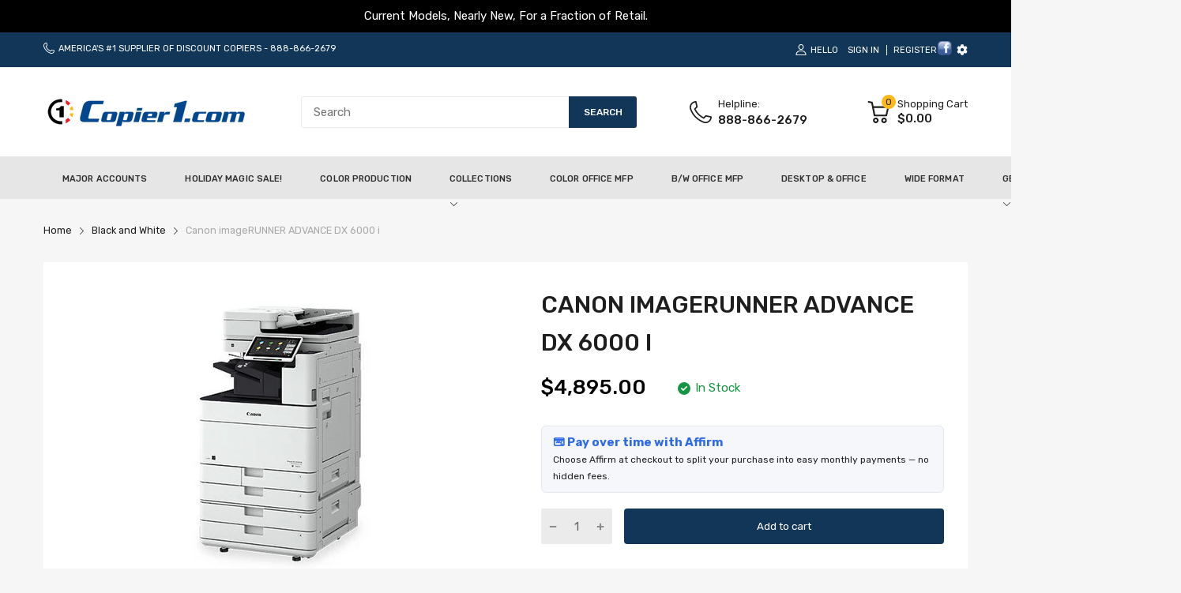

--- FILE ---
content_type: text/css
request_url: https://copier1.com/cdn/shop/t/2/assets/custom_style.css?v=28469705935770509181761148563
body_size: -543
content:
#header.header .header-desktop .header-content_bottom {
  background-color: #fdb819 !important;
  color: #fff !important;
  --icon-color: #fff !important;
}
.hulk-powered-wrapper a {
  display: none;
}
#frame_Hbw2Ef8QDeHmi-9KBkm-0Q {
  height: 693px !important;
}
